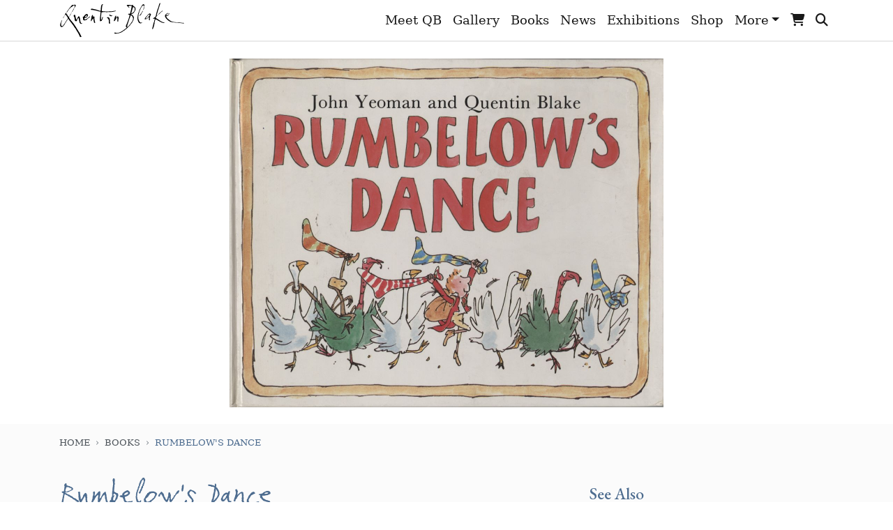

--- FILE ---
content_type: text/html; charset=UTF-8
request_url: https://quentinblake.com/index.php/books/rumbelows-dance
body_size: 3148
content:
<!doctype html>
<html lang="en">

<head>
    <meta charset="UTF-8">
    <meta name="viewport"
        content="width=device-width, user-scalable=no, initial-scale=1.0, maximum-scale=1.0, minimum-scale=1.0">
    <meta http-equiv="X-UA-Compatible" content="ie=edge">

    <link rel="icon" type="image/png" href="/favicons/favicon-16x16.png" sizes="16x16">
    <link rel="icon" type="image/png" href="/favicons/favicon-32x32.png" sizes="32x32">

        <title>Rumbelow's Dance | Quentin Blake</title>
<meta name="description" content="">

    <link rel="stylesheet" href="https://quentinblake.com/css/app.css">

    
    <script>
        var laravel = {
            pressRequest: []
        }
    </script>

    <!-- Global site tag (gtag.js) - Google Analytics -->
    <script async src="https://www.googletagmanager.com/gtag/js?id=UA-40718133-1"></script>
    <script>
        window.dataLayer = window.dataLayer || [];

        function gtag() {
            dataLayer.push(arguments);
        }
        gtag('js', new Date());
        gtag('config', 'UA-40718133-1');
    </script>

    <!-- Google Tag Manager -->
    <script>
        (function(w, d, s, l, i) {
            w[l] = w[l] || [];
            w[l].push({
                'gtm.start': new Date().getTime(),
                event: 'gtm.js'
            });
            var f = d.getElementsByTagName(s)[0],
                j = d.createElement(s),
                dl = l != 'dataLayer' ? '&l=' + l : '';
            j.async = true;
            j.src =
                'https://www.googletagmanager.com/gtm.js?id=' + i + dl;
            f.parentNode.insertBefore(j, f);
        })(window, document, 'script', 'dataLayer', 'GTM-TMVXKT');
    </script>
    <!-- End Google Tag Manager -->
</head>

<body>
    <header class="position-fixed w-100" style="top: 0;z-index: 16;">
        <nav class="navbar navbar-light navbar-expand-lg py-0">
    <div class="container">
        <a class="navbar-brand" href="/">
            <img src="https://quentinblake.com/images/logo.svg" alt="Quentin Blake Logo" width="180">
        </a>

        <button class="navbar-toggler" type="button" data-toggle="collapse" data-target="#navbarSupportedContent"
            aria-controls="navbarSupportedContent" aria-expanded="false" aria-label="Toggle navigation">
            <span class="navbar-toggler-icon"></span>
        </button>

        <div class="collapse navbar-collapse" id="navbarSupportedContent">
            <ul class="navbar-nav ml-auto">

                                                            <li class="nav-item">
                            <a href="/meet-qb/biography" class="nav-link"
                                target="_self">Meet QB</a>
                        </li>
                                                                                                    <li class="nav-item">
                            <a href="/gallery" class="nav-link"
                                target="_self">Gallery</a>
                        </li>
                                                                                                    <li class="nav-item">
                            <a href="/books" class="nav-link"
                                target="_self">Books</a>
                        </li>
                                                                                                    <li class="nav-item">
                            <a href="/news" class="nav-link"
                                target="_self">News</a>
                        </li>
                                                                                                    <li class="nav-item">
                            <a href="/exhibitions" class="nav-link"
                                target="_self">Exhibitions</a>
                        </li>
                                                                                                    <li class="nav-item">
                            <a href="/shop" class="nav-link"
                                target="_self">Shop</a>
                        </li>
                                                                                                                                                    <li class="nav-item d-lg-none ">
                                <a href="/about-drawing/how-i-draw" class="nav-link">About Drawing</a>
                            </li>
                                                    <li class="nav-item d-lg-none ">
                                <a href="/fun-free" class="nav-link">Fun &amp; Free</a>
                            </li>
                                                    <li class="nav-item d-lg-none ">
                                <a href="/every-other-friday" class="nav-link">Every Other Friday</a>
                            </li>
                                                    <li class="nav-item d-lg-none  border-none ">
                                <a href="/qbhq-blog" class="nav-link">QBHQ Blog</a>
                            </li>
                        
                        <li class="nav-item dropdown d-none d-lg-block">
                            <a class="nav-link dropdown-toggle" data-toggle="dropdown" href="#" role="button"
                                aria-haspopup="true" aria-expanded="false">More</a>
                            <div class="dropdown-menu dropdown-menu-right">
                                                                    <a class="dropdown-item" href="/about-drawing/how-i-draw"
                                        target="_self">
                                        About Drawing
                                    </a>
                                                                    <a class="dropdown-item" href="/fun-free"
                                        target="_self">
                                        Fun &amp; Free
                                    </a>
                                                                    <a class="dropdown-item" href="/every-other-friday"
                                        target="_self">
                                        Every Other Friday
                                    </a>
                                                                    <a class="dropdown-item" href="/qbhq-blog"
                                        target="_self">
                                        QBHQ Blog
                                    </a>
                                                            </div>
                        </li>
                                    
                <li class="nav-item d-lg-none">
                    <a href="https://quentinblake.com/index.php/cart" class="nav-link">Cart</a>
                </li>
                <li class="nav-item d-lg-none border-0">
                    <a href="https://quentinblake.com/index.php/search" class="nav-link">Search</a>
                </li>
                <li class="nav-item d-none d-lg-block" data-toggle="tooltip" data-placement="bottom" title="Cart">
                    <a href="https://quentinblake.com/index.php/cart" class="nav-link position-relative">
                                                    <i class="fa fa-shopping-cart"></i>
                                            </a>
                </li>
                <li class="nav-item d-none d-lg-block" data-toggle="tooltip" data-placement="bottom" title="Search">
                    <a href="https://quentinblake.com/index.php/search" class="nav-link"><i class="fa fa-search"></i></a>
                </li>
            </ul>
        </div>
    </div>
</nav>
    </header>

    <main id="app">
            <div class="container">
        <div class="text-center py-4">
            <img src="https://quentinblake.com/storage/4067/media-libraryDYPiL8" alt=""
                class="img-fluid max-height-500">
        </div>
    </div>

            <div class="bg-grey py-3 pb-5">
            <div class="container mb-5">
    <nav aria-label="breadcrumb">
        <ol class="breadcrumb">
                            <li class="breadcrumb-item"><a href="/">Home</a></li>
                            <li class="breadcrumb-item"><a href="https://quentinblake.com/index.php/books">Books</a></li>
            
                            <li class="breadcrumb-item active" aria-current="page">Rumbelow&#039;s Dance</li>
                    </ol>
    </nav>
</div>

    <div class="container">
        <div class="row">
            <div class="col-md-8 mb-5">
                <h1>Rumbelow&#039;s Dance</h1>
                <hr>

                <div class="p-5 mb-5" style="background: #e4eaf1;">
                                            <div class="row">
                            <div class="col">Author</div>
                            <div class="col">John Yeoman</div>
                        </div>
                                                                <div class="row">
                            <div class="col">ISBN</div>
                            <div class="col">0-241-10815-2</div>
                        </div>
                                                                <div class="row">
                            <div class="col">Publisher</div>
                            <div class="col">Hamish Hamilton</div>
                        </div>
                                                                <div class="row">
                            <div class="col">Date Published</div>
                            <div class="col">1982</div>
                        </div>
                                    </div>

                <div class="mb-5">mbelow is off to visit his grandparents.  As he sets off he feels so happy that he starts to dance.  Along the way, he meets many different characters, who all join in with his infectious dancing!  A lively and fun cumulative tale.<br /><br />Hardback.  First edition.</div>

                
            </div>
            <div class="col">
                <div class="mb-5">
    <h2>See Also</h2>
    <ul class="nav nav-pills">
                    <li class="nav-item">
                <a class="nav-link" href="https://quentinblake.com/index.php/books/category/adult-fiction">
                    Adult Fiction
                </a>
            </li>
                    <li class="nav-item">
                <a class="nav-link" href="https://quentinblake.com/index.php/books/category/childrens-fiction">
                    Childrens Fiction
                </a>
            </li>
                    <li class="nav-item">
                <a class="nav-link" href="https://quentinblake.com/index.php/books/category/collectors">
                    Collectors
                </a>
            </li>
                    <li class="nav-item">
                <a class="nav-link" href="https://quentinblake.com/index.php/books/category/exhibition-catalogues">
                    Exhibition Catalogues
                </a>
            </li>
                    <li class="nav-item">
                <a class="nav-link" href="https://quentinblake.com/index.php/books/category/further-reading">
                    Further Reading
                </a>
            </li>
                    <li class="nav-item">
                <a class="nav-link" href="https://quentinblake.com/index.php/books/category/non-fiction">
                    Non Fiction
                </a>
            </li>
                    <li class="nav-item">
                <a class="nav-link" href="https://quentinblake.com/index.php/books/category/picture-books">
                    Picture Books
                </a>
            </li>
                    <li class="nav-item">
                <a class="nav-link" href="https://quentinblake.com/index.php/books/category/poetry-plays">
                    Poetry &amp; Plays
                </a>
            </li>
            </ul>
</div>
                <div class="card bg-grey mb-5">
    <div class="card-body text-center">
        <h5>FIRST EDITIONS</h5>
        <p>Download a pdf of all First Editions</p>
        <a href="/storage/uploads/first-editions.pdf" class="btn btn-primary">Download PDF</a>
    </div>
</div>
            </div>
        </div>
    </div>
    </div>

        </main>

    <footer class="mb-2">
    <img src="https://quentinblake.com/images/footer.png" alt="Quentin Blake Footer" class="d-block mx-auto img-fluid">

    <div class="container">
        <div class="row mb-5">
            <div class="mb-5 col-12 col-md-3">
                <h3>Follow Quentin</h3>
                <ul class="nav flex-column">
                                            <li>
                            <a href="https://www.facebook.com/Quentinblakeofficial" target="_blank">
                                <span class="mr-2 font-family-quentinblake text-facebook"  style="display: inline-block; width: 20px;">f</span> Follow Quentin
                            </a>
                        </li>
                    
                    
                                            <li>
                            <a href="https://www.instagram.com/quentinblakehq" target="_blank">
                                <span class="mr-2 font-family-quentinblake text-facebook" style="display: inline-block; width: 20px;">i</span> Follow Quentin
                            </a>
                        </li>
                    
                                            <li>
                            <a href="https://www.pinterest.co.uk/quentinblakehq/_saved" target="_blank">
                                <span class="mr-2 font-family-quentinblake text-pinterest" style="display: inline-block; width: 20px;">p</span> Pin Quentin's Work
                            </a>
                        </li>
                                    </ul>
            </div>
            <div class="mb-5 col-12 col-md-3">
                <h3>Get in Touch</h3>
                <ul class="nav flex-column">
                                                                        <li><a href="/contact" target="_self">Contact</a></li>
                                                                                                <li><a href="/gallery/press-request" target="_self">Press Request</a></li>
                                                            </ul>
            </div>
            <div class="mb-5 col-12 col-md-3">
                <h3>Shop Help</h3>
                <ul class="nav flex-column">
                                                                        <li><a href="/shop/contact" target="_self">Customer Services</a></li>
                                                                                                <li><a href="/shop/delivery" target="_self">Delivery</a></li>
                                                                                                <li><a href="/shop/frequently-asked-questions" target="_self">FAQs</a></li>
                                                                                                <li><a href="/shop/returns-and-cancellations" target="_self">Returns</a></li>
                                                                                                <li><a href="/shop/terms-sale-0" target="_self">Terms of Sale</a></li>
                                                            </ul>
            </div>
            <div class="mb-5 col-12 col-md-3">
                <h3>Legal</h3>
                <ul class="nav flex-column">
                                                                        <li><a href="/privacy-cookies" target="_self">Privacy &amp; Cookies</a></li>
                                                                                                <li><a href="/social-media-policy" target="_self">Social Media Policy</a></li>
                                                                                                <li><a href="/terms-conditions" target="_self">Terms &amp; Conditions</a></li>
                                                            </ul>
            </div>
        </div>

        <div class="row">
            <div class="col-12 col-md-8 text-center text-md-left">
                <p class="m-0 text-muted">
                    <small>
                        This website and its content is copyright of Quentin Blake - © Quentin Blake 2026. All rights reserved. Crafted by <a href="https://isos.com" class="text-reset">iSOS</a>
                    </small>
                </p>
            </div>
            <div class="col-12 col-md-4 text-center text-md-right text-muted">
                <i class="fab fa-stripe fa-2x"></i>
                <i class="fab fa-cc-visa fa-2x"></i>
                <i class="fab fa-cc-mastercard fa-2x"></i>
            </div>
        </div>
    </div>
</footer>

    
    <script src="https://quentinblake.com/js/app.js"></script>
        <script defer src="https://static.cloudflareinsights.com/beacon.min.js/vcd15cbe7772f49c399c6a5babf22c1241717689176015" integrity="sha512-ZpsOmlRQV6y907TI0dKBHq9Md29nnaEIPlkf84rnaERnq6zvWvPUqr2ft8M1aS28oN72PdrCzSjY4U6VaAw1EQ==" data-cf-beacon='{"version":"2024.11.0","token":"6cb9faadbd87455f892369d84b781e4f","r":1,"server_timing":{"name":{"cfCacheStatus":true,"cfEdge":true,"cfExtPri":true,"cfL4":true,"cfOrigin":true,"cfSpeedBrain":true},"location_startswith":null}}' crossorigin="anonymous"></script>
</body>

</html>
